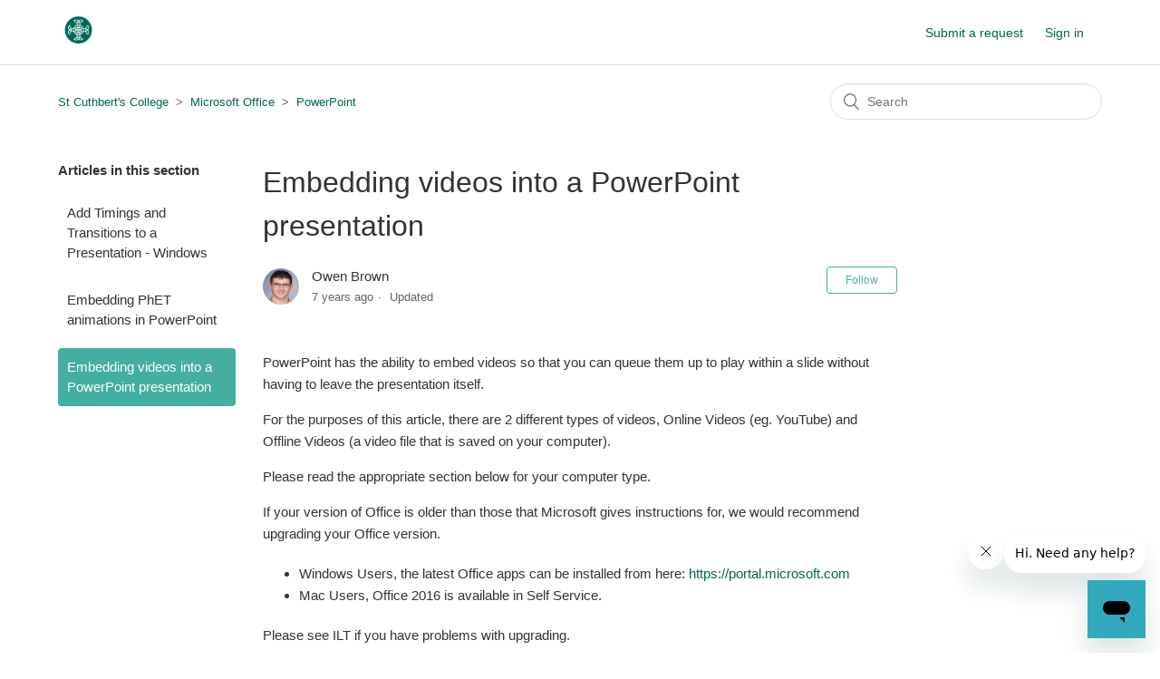

--- FILE ---
content_type: text/html; charset=utf-8
request_url: https://servicedesk.stcuthberts.school.nz/hc/en-us/articles/360000296835-Embedding-videos-into-a-PowerPoint-presentation
body_size: 5926
content:
<!DOCTYPE html>
<html dir="ltr" lang="en-US">
<head>
  <meta charset="utf-8" />
  <!-- v26880 -->


  <title>Embedding videos into a PowerPoint presentation &ndash; St Cuthbert&#39;s College</title>

  <meta name="csrf-param" content="authenticity_token">
<meta name="csrf-token" content="hc:meta:server:ZSI2v7nfPdYr_rl97M5QYbhiMrnzUVn_-STiC_QHI7vlrD0_RkP6uKiXRKK1Z6DjlGP4Ly5X0OTvKA2Samv-VA">

  <meta name="description" content="PowerPoint has the ability to embed videos so that you can queue them up to play within a slide without having to leave the presentation..." /><meta property="og:image" content="https://servicedesk.stcuthberts.school.nz/hc/theming_assets/01HZGZN0YPD2N1R0NTHEK7WQNH" />
<meta property="og:type" content="website" />
<meta property="og:site_name" content="St Cuthbert's College" />
<meta property="og:title" content="Embedding videos into a PowerPoint presentation" />
<meta property="og:description" content="PowerPoint has the ability to embed videos so that you can queue them up to play within a slide without having to leave the presentation itself.
For the purposes of this article, there are 2 differ..." />
<meta property="og:url" content="https://servicedesk.stcuthberts.school.nz/hc/en-us/articles/360000296835-Embedding-videos-into-a-PowerPoint-presentation" />
<link rel="canonical" href="https://servicedesk.stcuthberts.school.nz/hc/en-us/articles/360000296835-Embedding-videos-into-a-PowerPoint-presentation">
<link rel="alternate" hreflang="en-us" href="https://servicedesk.stcuthberts.school.nz/hc/en-us/articles/360000296835-Embedding-videos-into-a-PowerPoint-presentation">
<link rel="alternate" hreflang="x-default" href="https://servicedesk.stcuthberts.school.nz/hc/en-us/articles/360000296835-Embedding-videos-into-a-PowerPoint-presentation">

  <link rel="stylesheet" href="//static.zdassets.com/hc/assets/application-f34d73e002337ab267a13449ad9d7955.css" media="all" id="stylesheet" />
    <!-- Entypo pictograms by Daniel Bruce — www.entypo.com -->
    <link rel="stylesheet" href="//static.zdassets.com/hc/assets/theming_v1_support-e05586b61178dcde2a13a3d323525a18.css" media="all" />
  <link rel="stylesheet" type="text/css" href="/hc/theming_assets/1947154/114094095853/style.css?digest=9908698553359">

  <link rel="icon" type="image/x-icon" href="/hc/theming_assets/01HZGZN139VJH227NKGY3W84B1">

    <script src="//static.zdassets.com/hc/assets/jquery-ed472032c65bb4295993684c673d706a.js"></script>
    

  <meta content="width=device-width, initial-scale=1.0" name="viewport" />
<meta name="robots" content="noindex">
  <script type="text/javascript" src="/hc/theming_assets/1947154/114094095853/script.js?digest=9908698553359"></script>
</head>
<body class="">
  
  
  

  <header class="header">
  <div class="logo">
    <a title="Home" href="/hc/en-us">
      <img src="/hc/theming_assets/01HZGZN0YPD2N1R0NTHEK7WQNH" alt="St Cuthbert&#39;s College Help Center home page">
    </a>
  </div>
  <div class="nav-wrapper">
    <span class="icon-menu" tabindex="0" role="button" aria-controls="user-nav" aria-expanded="false" aria-label="Toggle navigation menu"></span>
    <nav class="user-nav" id="user-nav">
      
      <a class="submit-a-request" href="/hc/en-us/requests/new">Submit a request</a>
    </nav>
      <a class="login" data-auth-action="signin" role="button" rel="nofollow" title="Opens a dialog" href="https://stcuthberts.zendesk.com/access?brand_id=114094095853&amp;return_to=https%3A%2F%2Fservicedesk.stcuthberts.school.nz%2Fhc%2Fen-us%2Farticles%2F360000296835-Embedding-videos-into-a-PowerPoint-presentation&amp;locale=en-us">Sign in</a>

  </div>
</header>


  <main role="main">
    <div class="container-divider"></div>
<div class="container">
  <nav class="sub-nav">
    <ol class="breadcrumbs">
  
    <li title="St Cuthbert&#39;s College">
      
        <a href="/hc/en-us">St Cuthbert&#39;s College</a>
      
    </li>
  
    <li title="Microsoft Office">
      
        <a href="/hc/en-us/categories/115000246834-Microsoft-Office">Microsoft Office</a>
      
    </li>
  
    <li title="PowerPoint">
      
        <a href="/hc/en-us/sections/360000060236-PowerPoint">PowerPoint</a>
      
    </li>
  
</ol>

    <form role="search" class="search" data-search="" action="/hc/en-us/search" accept-charset="UTF-8" method="get"><input type="hidden" name="utf8" value="&#x2713;" autocomplete="off" /><input type="hidden" name="category" id="category" value="115000246834" autocomplete="off" />
<input type="search" name="query" id="query" placeholder="Search" aria-label="Search" /></form>
  </nav>

  <div class="article-container" id="article-container">
    <section class="article-sidebar">
      
        <section class="section-articles collapsible-sidebar">
        <h3 class="collapsible-sidebar-title sidenav-title">Articles in this section</h3>
        <ul>
          
            <li>
              <a href="/hc/en-us/articles/360001721216-Add-Timings-and-Transitions-to-a-Presentation-Windows" class="sidenav-item ">Add Timings and Transitions to a Presentation - Windows</a>
            </li>
          
            <li>
              <a href="/hc/en-us/articles/360000299316-Embedding-PhET-animations-in-PowerPoint" class="sidenav-item ">Embedding PhET animations in PowerPoint</a>
            </li>
          
            <li>
              <a href="/hc/en-us/articles/360000296835-Embedding-videos-into-a-PowerPoint-presentation" class="sidenav-item current-article">Embedding videos into a PowerPoint presentation</a>
            </li>
          
        </ul>
        
        </section>
      
    </section>

    <article class="article">
      <header class="article-header">
        <h1 title="Embedding videos into a PowerPoint presentation" class="article-title">
          Embedding videos into a PowerPoint presentation
          
        </h1>

        <div class="article-author">
          
            <div class="avatar article-avatar">
              
              <img src="https://servicedesk.stcuthberts.school.nz/system/photos/114107039913/image.jpg" alt="" class="user-avatar"/>
            </div>
          
          <div class="article-meta">
            
              
                Owen Brown
              
            

            <ul class="meta-group">
              
                <li class="meta-data"><time datetime="2018-06-27T00:00:24Z" title="2018-06-27T00:00:24Z" data-datetime="relative">June 27, 2018 00:00</time></li>
                <li class="meta-data">Updated</li>
              
            </ul>
          </div>
        </div>

        
          <a class="article-subscribe" title="Opens a sign-in dialog" rel="nofollow" role="button" data-auth-action="signin" aria-selected="false" href="/hc/en-us/articles/360000296835-Embedding-videos-into-a-PowerPoint-presentation/subscription.html">Follow</a>
        
      </header>

      <section class="article-info">
        <div class="article-content">
          <div class="article-body"><p class="wysiwyg-text-align-left">PowerPoint has the ability to embed videos so that you can queue them up to play within a slide without having to leave the presentation itself.</p>
<p class="wysiwyg-text-align-left">For the purposes of this article, there are 2 different types of videos, Online Videos (eg. YouTube) and Offline Videos (a video file that is saved on your computer).</p>
<p class="wysiwyg-text-align-left">Please read the appropriate section below for your computer type.</p>
<p class="wysiwyg-text-align-left">If your version of Office is older than those that Microsoft gives instructions for, we would recommend upgrading your Office version.</p>
<ul>
<li class="wysiwyg-text-align-left">Windows Users, the latest Office apps can be installed from here: <a href="https://portal.microsoft.com">https://portal.microsoft.com</a> </li>
<li class="wysiwyg-text-align-left">Mac Users, Office 2016 is available in Self Service.</li>
</ul>
<p class="wysiwyg-text-align-left">Please see ILT if you have problems with upgrading.</p>
<h1 class="wysiwyg-text-align-left">Windows</h1>
<h2 class="wysiwyg-text-align-left">Online Videos</h2>
<p class="wysiwyg-text-align-left">Microsoft has a support article about embedding Online Videos into your presentation. Please note that not all websites support the embedding of their videos:</p>
<p class="wysiwyg-text-align-left"><a href="https://support.office.com/en-us/article/insert-or-link-to-a-video-on-youtube-8340ec69-4cee-4fe1-ab96-4849154bc6db">https://support.office.com/en-us/article/insert-or-link-to-a-video-on-youtube-8340ec69-4cee-4fe1-ab96-4849154bc6db</a> </p>
<h2 class="wysiwyg-text-align-left">Offline Videos</h2>
<p class="wysiwyg-text-align-left">Another Microsoft article for Offline Videos:</p>
<p class="wysiwyg-text-align-left"><a href="https://support.office.com/en-us/article/insert-and-play-a-video-file-from-your-pc-or-onedrive-f3fcbd3e-5f86-4320-8aea-31bff480ed02?ui=en-US&amp;rs=en-US&amp;ad=US">https://support.office.com/en-us/article/insert-and-play-a-video-file-from-your-pc-or-onedrive-f3fcbd3e-5f86-4320-8aea-31bff480ed02?ui=en-US&amp;rs=en-US&amp;ad=US</a> </p>
<p class="wysiwyg-text-align-left">If using the Linked video method, please pay particular attention to the recommendation to keep the presentation and the video in the same folder. If you are creating a PowerPoint slideshow and you will be using it on a different computer, when you copy the slideshow to a different location, you must remember to copy any video files as well.</p>
<h1 class="wysiwyg-text-align-left">Mac OS</h1>
<h2 class="wysiwyg-text-align-left">Online Videos</h2>
<p class="wysiwyg-text-align-left">Office for Mac does not support embedding online videos natively, however Microsoft does recommend a third party developer that makes an add-on for PowerPoint that will enable you to embed Online Videos to a presentation. See the Microsoft article below. Please note that not all websites support the embedding of their videos:</p>
<p class="wysiwyg-text-align-left"><a href="https://support.office.com/en-us/article/can-you-embed-youtube-videos-in-powerpoint-2016-for-mac-ae93e8f1-c56d-473c-9339-39964ddd2cbb">https://support.office.com/en-us/article/can-you-embed-youtube-videos-in-powerpoint-2016-for-mac-ae93e8f1-c56d-473c-9339-39964ddd2cbb</a> </p>
<h2 class="wysiwyg-text-align-left">Offline Videos</h2>
<p class="wysiwyg-text-align-left">PowerPoint for Mac does support offline videos. See the article below for a guide:</p>
<p class="wysiwyg-text-align-left"><a href="https://support.office.com/en-us/article/add-a-video-to-your-powerpoint-for-mac-presentation-327cb88d-c1da-4505-9ada-0d36d4a760b1">https://support.office.com/en-us/article/add-a-video-to-your-powerpoint-for-mac-presentation-327cb88d-c1da-4505-9ada-0d36d4a760b1</a> </p></div>

          <div class="article-attachments">
            <ul class="attachments">
              
            </ul>
          </div>
        </div>
      </section>

      <footer>
        <div class="article-footer">
          
          
            
          
        </div>
        
          <div class="article-votes">
            <span class="article-votes-question">Was this article helpful?</span>
            <div class="article-votes-controls" role='radiogroup'>
              <a class="button article-vote article-vote-up" data-auth-action="signin" aria-selected="false" role="radio" rel="nofollow" title="Yes" href="https://stcuthberts.zendesk.com/access?brand_id=114094095853&amp;return_to=https%3A%2F%2Fservicedesk.stcuthberts.school.nz%2Fhc%2Fen-us%2Farticles%2F360000296835-Embedding-videos-into-a-PowerPoint-presentation"></a>
              <a class="button article-vote article-vote-down" data-auth-action="signin" aria-selected="false" role="radio" rel="nofollow" title="No" href="https://stcuthberts.zendesk.com/access?brand_id=114094095853&amp;return_to=https%3A%2F%2Fservicedesk.stcuthberts.school.nz%2Fhc%2Fen-us%2Farticles%2F360000296835-Embedding-videos-into-a-PowerPoint-presentation"></a>
            </div>
            <small class="article-votes-count">
              <span class="article-vote-label">0 out of 0 found this helpful</span>
            </small>
          </div>
        

        <div class="article-more-questions">
          Have more questions? <a href="/hc/en-us/requests/new">Submit a request</a>
        </div>
        <div class="article-return-to-top">
          <a href="#article-container">Return to top<span class="icon-arrow-up"></span></a>
        </div>
      </footer>

      <section class="article-relatives">
        
          <div data-recent-articles></div>
        
        
          
  <section class="related-articles">
    
      <h3 class="related-articles-title">Related articles</h3>
    
    <ul>
      
        <li>
          <a href="/hc/en-us/related/click?data=[base64]%3D--35e86188dd7769fcb9a2173da65be85e3b58b68a" rel="nofollow">Opening another person&#39;s calendar</a>
        </li>
      
        <li>
          <a href="/hc/en-us/related/click?data=[base64]%3D%3D--39e2ff21fd10c041c72702989a1c25b2a56c6d0e" rel="nofollow">Add Timings and Transitions to a Presentation - Windows</a>
        </li>
      
    </ul>
  </section>


        
      </section>
      
        <div class="article-comments" id="article-comments">
          <section class="comments">
            <header class="comment-overview">
              <h3 class="comment-heading">
                Comments
              </h3>
              <p class="comment-callout">0 comments</p>
              
            </header>

            <ul id="comments" class="comment-list">
              
            </ul>

            

            

            <p class="comment-callout">Please <a data-auth-action="signin" rel="nofollow" href="https://stcuthberts.zendesk.com/access?brand_id=114094095853&amp;return_to=https%3A%2F%2Fservicedesk.stcuthberts.school.nz%2Fhc%2Fen-us%2Farticles%2F360000296835-Embedding-videos-into-a-PowerPoint-presentation">sign in</a> to leave a comment.</p>
          </section>
        </div>
      
    </article>
  </div>
</div>

  </main>

  <footer class="footer">
  <div class="footer-inner">
    <a title="Home" href="/hc/en-us">St Cuthbert&#39;s College</a>

    <div class="footer-language-selector">
      
        <div class="dropdown language-selector">
          <button class="dropdown-toggle" aria-haspopup="true">
            English (US)
          </button>
          <span class="dropdown-menu dropdown-menu-end" role="menu">
            
              <a href="/hc/change_language/en-nz?return_to=%2Fhc%2Fen-nz" dir="ltr" rel="nofollow" role="menuitem">
                English (NZ)
              </a>
            
          </span>
        </div>
      
    </div>
  </div>
</footer>


    <div class="powered-by-zendesk">
  <svg xmlns="http://www.w3.org/2000/svg" width="26" height="26" focusable="false" viewBox="0 0 26 26">
    <path d="M12 8.2v14.5H0zM12 3c0 3.3-2.7 6-6 6S0 6.3 0 3h12zm2 19.7c0-3.3 2.7-6 6-6s6 2.7 6 6H14zm0-5.2V3h12z"/>
  </svg>

  <a href="https://www.zendesk.com/service/help-center/?utm_source=helpcenter&utm_medium=poweredbyzendesk&utm_campaign=text&utm_content=St+Cuthbert%27s+College" target="_blank" rel="nofollow">Powered by Zendesk</a>
</div>


  <!-- / -->

  
  <script src="//static.zdassets.com/hc/assets/en-us.bbb3d4d87d0b571a9a1b.js"></script>
  

  <script type="text/javascript">
  /*

    Greetings sourcecode lurker!

    This is for internal Zendesk and legacy usage,
    we don't support or guarantee any of these values
    so please don't build stuff on top of them.

  */

  HelpCenter = {};
  HelpCenter.account = {"subdomain":"stcuthberts","environment":"production","name":"St Cuthbert's College"};
  HelpCenter.user = {"identifier":"da39a3ee5e6b4b0d3255bfef95601890afd80709","email":null,"name":"","role":"anonymous","avatar_url":"https://assets.zendesk.com/hc/assets/default_avatar.png","is_admin":false,"organizations":[],"groups":[]};
  HelpCenter.internal = {"asset_url":"//static.zdassets.com/hc/assets/","web_widget_asset_composer_url":"https://static.zdassets.com/ekr/snippet.js","current_session":{"locale":"en-us","csrf_token":"hc:hcobject:server:lCMkrk5xPIcHXvd_0ZkOQr295vIZoYCaOKzmCFURRhEUrS8use376YQ3CqCIMP7AkbwsZMSnCYEuoAmRy32b_g","shared_csrf_token":null},"usage_tracking":{"event":"article_viewed","data":"[base64]--bf8f56fc2aebfaee503a3b7b32c8b877f6152bde","url":"https://servicedesk.stcuthberts.school.nz/hc/activity"},"current_record_id":"360000296835","current_record_url":"/hc/en-us/articles/360000296835-Embedding-videos-into-a-PowerPoint-presentation","current_record_title":"Embedding videos into a PowerPoint presentation","current_text_direction":"ltr","current_brand_id":114094095853,"current_brand_name":"St Cuthbert's College","current_brand_url":"https://stcuthberts.zendesk.com","current_brand_active":true,"current_path":"/hc/en-us/articles/360000296835-Embedding-videos-into-a-PowerPoint-presentation","show_autocomplete_breadcrumbs":true,"user_info_changing_enabled":false,"has_user_profiles_enabled":false,"has_end_user_attachments":true,"user_aliases_enabled":false,"has_anonymous_kb_voting":false,"has_multi_language_help_center":true,"show_at_mentions":false,"embeddables_config":{"embeddables_web_widget":true,"embeddables_help_center_auth_enabled":false,"embeddables_connect_ipms":false},"answer_bot_subdomain":"static","gather_plan_state":"cancelled","has_article_verification":false,"has_gather":false,"has_ckeditor":false,"has_community_enabled":false,"has_community_badges":false,"has_community_post_content_tagging":false,"has_gather_content_tags":false,"has_guide_content_tags":true,"has_user_segments":true,"has_answer_bot_web_form_enabled":false,"has_garden_modals":false,"theming_cookie_key":"hc-da39a3ee5e6b4b0d3255bfef95601890afd80709-2-preview","is_preview":false,"has_search_settings_in_plan":true,"theming_api_version":1,"theming_settings":{"brand_color":"#44aea0","brand_text_color":"#ffffff","text_color":"#333333","link_color":"#006655","background_color":"#ffffff","heading_font":"Arial, 'Helvetica Neue', Helvetica, sans-serif","text_font":"Arial, 'Helvetica Neue', Helvetica, sans-serif","logo":"/hc/theming_assets/01HZGZN0YPD2N1R0NTHEK7WQNH","favicon":"/hc/theming_assets/01HZGZN139VJH227NKGY3W84B1","homepage_background_image":"/hc/theming_assets/01HZGZN1BEMNJVBFNT5R9QBP2G","community_background_image":"/hc/theming_assets/01HZGZN2RRWS46F1Z6F00Q6RC0","community_image":"/hc/theming_assets/01HZGZN3R0H6HDJYJ707P0J9SC","instant_search":true,"scoped_kb_search":true,"scoped_community_search":true,"show_recent_activity":true,"show_articles_in_section":true,"show_article_author":true,"show_article_comments":true,"show_follow_article":true,"show_recently_viewed_articles":true,"show_related_articles":true,"show_article_sharing":false,"show_follow_section":true,"show_follow_post":true,"show_post_sharing":true,"show_follow_topic":true},"has_pci_credit_card_custom_field":false,"help_center_restricted":false,"is_assuming_someone_else":false,"flash_messages":[],"user_photo_editing_enabled":true,"user_preferred_locale":"en-us","base_locale":"en-us","login_url":"https://stcuthberts.zendesk.com/access?brand_id=114094095853\u0026return_to=https%3A%2F%2Fservicedesk.stcuthberts.school.nz%2Fhc%2Fen-us%2Farticles%2F360000296835-Embedding-videos-into-a-PowerPoint-presentation","has_alternate_templates":false,"has_custom_statuses_enabled":true,"has_hc_generative_answers_setting_enabled":true,"has_generative_search_with_zgpt_enabled":false,"has_suggested_initial_questions_enabled":false,"has_guide_service_catalog":true,"has_service_catalog_search_poc":false,"has_service_catalog_itam":false,"has_csat_reverse_2_scale_in_mobile":false,"has_knowledge_navigation":false,"has_unified_navigation":false,"has_unified_navigation_eap_access":true,"has_csat_bet365_branding":false,"version":"v26880","dev_mode":false};
</script>

  
  <script src="//static.zdassets.com/hc/assets/moment-3b62525bdab669b7b17d1a9d8b5d46b4.js"></script>
  <script src="//static.zdassets.com/hc/assets/hc_enduser-9d4172d9b2efbb6d87e4b5da3258eefa.js"></script>
  
  
</body>
</html>